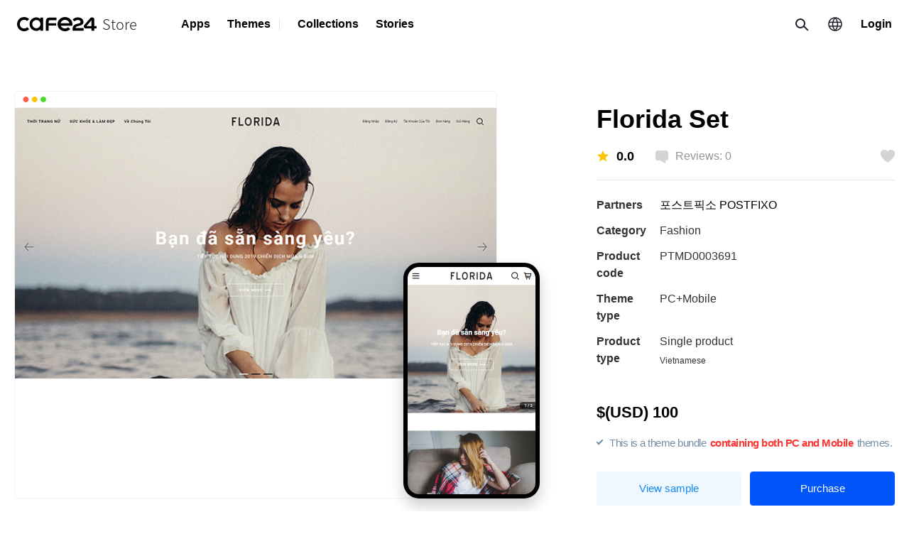

--- FILE ---
content_type: text/html; charset=utf-8
request_url: https://store.cafe24.com/us/themes/3691
body_size: 10064
content:
<!DOCTYPE html>
<html lang="en">
<head>
    <meta charset="UTF-8" />
    <meta name="viewport" content="width=device-width, initial-scale=1.0" />
    <meta http-equiv="X-UA-Compatible" content="ie=edge" />
    <meta name="keywords" content="Cafe24, Cafe 24 Store, store, app store, cafe store, store, cafe24, app, online shopping mall, shopping mall operation, e-commerce, shopping mall solution, online business, review, banner, pop-up, notification, design expansion, marketing, CRM, product recommendation, sales improvement, sales conversion, product editing, product content, video, short form, live commerce, event, promotion, SNS, social media, order, shipping, logistics, fulfillment, customer service, CS management, customer management activation, artificial intelligence, warranty, NFT, finance, payment, product supply, overseas expansion, selling, seller solution, sales, statistics, report, shopping mall security, site optimization, environment, society, governance, management tool, convenient marketing tool, shopping mall design, payment system, logistics management, review, search optimization, coupon issuance, shopping mall performance improvement, social media marketing, new customer acquisition, promotion tool, SNS marketing, customization, SEO, traffic inflow, real-time notification, AI product recommendations, data analysis, customer loyalty, product authentication, sales reporting, review analysis">
    <meta name="title" content="Cafe24 Store">
        <meta name="description" content="Essential apps and solutions that support the sales increase and business growth of shopping malls—available now at Cafe24 Store!">
    <meta property="og:title" content="Cafe24 Store">
    <meta property="og:description" content="Essential apps and solutions that support the sales increase and business growth of shopping malls—available now at Cafe24 Store!">
    <meta property="og:image" content="//img.cafe24.com/images/common/og_image.png" />
    <link rel="shortcut icon" type="image/x-icon" href="https://img.cafe24.com/favicon/cafe24.ico" />
    <link rel="apple-touch-icon" type="image/x-icon" href="https://img.cafe24.com/favicon/cafe24.ico" />
    <title>Cafe24 Store</title>
    <link rel="stylesheet" href="https://img.echosting.cafe24.com/api/store/css/store.min.css" />
    
<link rel="stylesheet" type="text/css" href="/optimizer.php?filename=a0e50be42b7ad02b8aa168a2530e9a3561a8d1fb_1626130909&type=css&" />
    <link rel="alternate" hreflang="ko-KR" href="https://store.cafe24.com/kr" />
    <link rel="alternate" hreflang="ja-JP" href="https://store.cafe24.com/ja" />
    <link rel="alternate" hreflang="vi-VN" href="https://store.cafe24.com/vn" />
    <link rel="alternate" hreflang="x-default" href="https://store.cafe24.com/us" />
    <script>window.dataLayer = [{'storeUserGroup': 'NONE'}];</script>
    <!-- Google Tag Manager -->
    <script>(function(w,d,s,l,i){w[l]=w[l]||[];w[l].push({'gtm.start':new Date().getTime(),event:'gtm.js'});var f=d.getElementsByTagName(s)[0],
            j=d.createElement(s),dl=l!='dataLayer'?'&l='+l:'';j.async=true;j.src=
            'https://www.googletagmanager.com/gtm.js?id='+i+dl;f.parentNode.insertBefore(j,f);
        })(window,document,'script','dataLayer','GTM-WLB7JQS');</script>
    <!-- End Google Tag Manager -->
    <script type="text/javascript" src="//wcs.naver.net/wcslog.js"></script>
    <script type="text/javascript">
    if(!wcs_add) var wcs_add = {};
    wcs_add["wa"] = "74beb360489060";
    if(window.wcs) {
        wcs_do();
    }
    </script>

    
<script type="text/javascript">
(function(i, s, o, g, r) {var a = s.createElement(o);var m = s.getElementsByTagName(o)[0];a.async = true;a.src = g;a.onload = function() {if (i[r].init) {i[r].init('https://js-error-tracer-api.cafe24.com', 'eyJ0eXAiOiJKV1QiLCJhbGciOiJIUzI1NiJ9.[base64].EOpbpTZwmnLF1XX4Gxk-8_aJZSqLZBVis61XK6xSXCA', {"errors":{"collectWindowErrors":true,"preventDuplicateReports":false,"storageKeyPrefix":"STORE_JET"}});}};m.parentNode.insertBefore(a, m);}(window, document, 'script', '//optimizer.poxo.com/jet/jet.js', 'EC_JET'));</script></head>
<body>
    <div id="wrap">
                <header class="v2 " id="header">
            <div class="inner">
    <h1 class="logo">
        <a href="/us/">
            <img class="img_logo" src="//img.cafe24.com/images/common/cafe24.svg" alt="cafe24">
            <span class="brand">Store</span>
        </a>
    </h1>
    <div class="navigation">
        <div class="user">
                            <a href="javascript:void(0);" class="btnLogin js-btn-login">Login</a>
                    </div>
        <div class="language"><button class="btnLanguage" type="button">Region</button>
            <div class="layer"><span class="title">Country / Language</span>
                <input type="hidden" id="js-curr-country-code" value="US">
                <input type="hidden" id="js-curr-store" value="GL">
                <ul class="languageList">
                    <li><a class="link js-move-store" href="#" data-country-code="KR" data-system-language-code="ko_KR"  data-store="KR"><i class="icoFlagKr"></i><span class="name">한국 / 한국어</span></a></li>
                    <li><a class="link js-move-store" href="#" data-country-code="JP" data-system-language-code="ja_JP"  data-store="JP"><i class="icoFlagJp"></i><span class="name">日本 / 日本語</span></a></li>
                    <li><a class="link js-move-store" href="#" data-country-code="US" data-system-language-code="en_US"  data-store="GL"><i class="icoFlagGb"></i><span class="name">Global / English</span></a></li>
                </ul>
            </div>
        </div>
        <div class="search">
            <div class="searchWrap"><button class="btnSearch" type="button">Search</button>
                <div class="searchField">
                    <strong class="title RMB">Search</strong>
                    <input type="hidden" id="js-search-type" value="/search">
                    <div id="js-div-search-form" class="searchForm">
                                                <input id="js-header-language" type="hidden" value="en">
                                                <input type="search" id="js-search-text" placeholder="Enter a search term" />
                                                <div class="result">
                             <div class="box related">
                                <ul id="js-ul-autocomplete" class="autocomplete">
                                </ul>
                            </div>
                            <div class="box hot">
                                <strong class="title">Popular apps</strong>
                                <div class="items">
                                                                    <a href="/us/search/apps?s=facebook" class="value" type="button">facebook</a>
                                                                        <a href="/us/search/apps?s=sns" class="value" type="button">sns</a>
                                                                        <a href="/us/search/apps?s=instagram" class="value" type="button">instagram</a>
                                                                    </div>
                                <strong class="title">Popular themes</strong>
                                <div class="items">
                                                                    <a href="/us/search/themes?s=Jewelry" class="value" type="button">Jewelry</a>
                                                                        <a href="/us/search/themes?s=Food" class="value" type="button">Food</a>
                                                                        <a href="/us/search/themes?s=Cosmetics" class="value" type="button">Cosmetics</a>
                                                                        <a href="/us/search/themes?s=Fashion" class="value" type="button">Fashion</a>
                                                                    </div>
                            </div>
                        </div>
                                            </div>
                    <button class="btnClose" type="button">Close</button>
                </div>
            </div>
        </div>
        <nav class="nav">
            <ul class="menu">
                <li><a href="javascript:;">Apps<span class="icoArrow"></span></a>
                    <div class="menuContent">
                        <div class="subMenu"><a class="shotcut" href="/us/apps">Go to apps                                <span class="icoArrow"></span></a><strong class="menuTitle">Category</strong>
                            <div class="menuInner">
                                <ul class="list">
                                    <li><a href="/us/category/apps">All</a></li>
                                                                            <li><a href="/us/category/apps?no=101">Banners</a></li>
                                                                            <li><a href="/us/category/apps?no=102">Marketing</a></li>
                                                                            <li><a href="/us/category/apps?no=103">Recommended</a></li>
                                                                            <li><a href="/us/category/apps?no=104">Increase sales</a></li>
                                                                            <li><a href="/us/category/apps?no=105">Editing/Content</a></li>
                                                                            <li><a href="/us/category/apps?no=106">Notifications</a></li>
                                                                            <li><a href="/us/category/apps?no=107">Social media</a></li>
                                                                            <li><a href="/us/category/apps?no=108">Orders/Delivery</a></li>
                                                                            <li><a href="/us/category/apps?no=109">Display</a></li>
                                                                            <li><a href="/us/category/apps?no=110">Finance/Payment</a></li>
                                                                            <li><a href="/us/category/apps?no=111">Overseas</a></li>
                                                                            <li><a href="/us/category/apps?no=112">Analytics</a></li>
                                                                            <li><a href="/us/category/apps?no=113">Management</a></li>
                                                                    </ul>
                            </div>
                        </div>
                        <div class="subMenu curation"><strong class="menuTitle">App collections</strong>
                            <ul class="list">
                                                            <li><a href="/us/curation/109/apps">🏆Top 12 Most Popular Apps🏆</a></li>
                                                            <li><a href="/us/curation/169/apps">Must have apps in Vietnam</a></li>
                                                            <li><a href="/us/curation/172/apps">Must have apps in Taiwan</a></li>
                                                                                    </ul>
                        </div>
                    </div>
                </li>
                <li><a href="javascript:;">Themes<span class="icoArrow"></span></a>
                    <div class="menuContent">
                        <div class="subMenu"><a class="shotcut" href="/us/themes">Go to themes                                <span class="icoArrow"></span></a><strong class="menuTitle">Category</strong>
                            <div class="menuInner">
                                <ul class="list half">
                                    <li><a href="/us/category/themes">All</a></li>
                                                                            <li><a href="/us/category/themes?no=71">Fashion</a></li>
                                                                            <li><a href="/us/category/themes?no=72">Cosmetics</a></li>
                                                                            <li><a href="/us/category/themes?no=73">Food</a></li>
                                                                            <li><a href="/us/category/themes?no=75">Other</a></li>
                                                                    </ul>
                            </div>
                        </div>
                        <div class="subMenu curation"><strong class="menuTitle">Theme collections</strong>
                            <ul class="list">
                                                        </ul>
                        </div>
                    </div>
                </li>
                <li class="line"><a href="javascript:;">Collections<span class="icoArrow"></span></a>
                    <div class="menuContent">
                        <div class="subMenu"><strong class="menuTitle">App collections</strong>
                            <ul class="list">
                                                            <li><a href="/us/curation/109/apps">🏆Top 12 Most Popular Apps🏆</a></li>
                                                            <li><a href="/us/curation/169/apps">Must have apps in Vietnam</a></li>
                                                            <li><a href="/us/curation/172/apps">Must have apps in Taiwan</a></li>
                                                                                    </ul>
                        </div>
                        <div class="subMenu"><strong class="menuTitle">Theme collections</strong>
                            <ul class="list">
                                                        </ul>
                        </div>
                    </div>
                </li>
                <li><a href="/us/story">Stories</a></li>
            </ul>
        </nav>
    </div>

    <button class="btnFold js-btn-user" type="button">View menu</button>
    <button class="btnFoldLayout" type="button">Close menu</button>
</div>

<form id="js-form-sso" action="" method="post" style="display: none;">
    <input id="js-login-store" name="store" value="GL">
    <input id="js-login-return_url" name="return_url" value="">
</form>
        </header>
        <div id="container">
            <div id="contents">
    <div class="detail typeTheme">
        <input type="hidden" id="js-display-no" value="">
        <input type="hidden" id="js-meta-tag" value="">
        <input type="hidden" id="h_product_no" value="3691">
        <input type="hidden" id="h_product_code" value="PTMD0003691">
        <input type="hidden" id="h_payment_method" value="C">
        <input type="hidden" id="language" value="en">
        <input type="hidden" id="h_detail_desc" value=''>
        <input type="hidden" id="js-h-partner-name" value='포스트픽소 POSTFIXO'>
        <input type="hidden" id="js-h-comment-count" value=''>
        <!-- 상품 이미지 && 상품정보-->
        <section class="productThumbsAndInfoArea">
            <div class="gInside">
                <div class="infoWrap">
                    <div class="infoHead"><strong class="title">Florida Set</strong>
                        <div class="infoEtc">
                            <span class="grade">
                            <svg class="icoGrade">
                                <use xlink:href="/file/images/svg_sprite.svg#grade"></use>
                            </svg>
                            <a class="average eScrollDown" href="#productReviewArea">0.0</a>
                            </span>
                            <span class="review"><a class="eScrollDown" href="#productReviewArea">Reviews: 0</a></span>
                            <button class="btnLike  js-btn-wish " type="button">Like</button>
                        </div>
                    </div>
                    <div class="infoThumb">
                        <div class="theme">
                                                        <div class="combine">
                                <div class="pc">
                                    <div class="frame"></div>
                                    <div class="image"><img src="//appservice-img.s3.amazonaws.com/design/PTMD0003691/vi/pc/image?1582618680" alt="Florida Set" /></div>
                                    <div class="btnWrap"><button id="js-btn-sample-pc" class="btnStrong" data-src="ecgdemovn331">View sample</button></div>
                                </div>
                                <div class="mobile">
                                    <div class="image"><img src="//appservice-img.s3.amazonaws.com/design/PTMD0003691/vi/mobile1/image?1582618680" alt="Florida Set" /></div>
                                    <div class="btnWrap"><button class="btnStrong js-btn-sample" data-src="ecgdemovn331">View sample</button></div>
                                </div>
                            </div>
                                                    </div>
                    </div>
                    <div class="infoProductWrap">
                        <div class="infoListArea">
                            <ul class="infoList">
                                <li class="partner"><strong>Partners</strong>
                                    <p><a href="#none" onclick="COMMON_SEARCH.partnerSearch('2131','포스트픽소 POSTFIXO')"><span>포스트픽소 POSTFIXO</span></a></p>
                                    <!--<a id="btnInquiry" class="btnNormal small eShowLayer js-btn-inquiry " href="#mLayerQuestion">Contact</a>-->
                                </li>
                                <li><strong>Category</strong>
                                    <p><span>Fashion</span></p>
                                </li>
                                <li><strong>Product code</strong>
                                    <p><span>PTMD0003691</span></p>
                                </li>
                                <li><strong>Theme type</strong>
                                    <p><span>PC+Mobile</span></p>
                                </li>
                                <li><strong class="title">Product type</strong>
                                    <div class="item"><span class="info">Single product</span>
                                        <div class="country simple">
                                                                                     <div class="flag vn"> <strong class="label">Vietnamese</strong></div>
                                                                                 </div>
                                    </div>
                                </li>
                            </ul>
                        </div>
                                                <div class="infoPrice"><strong class="price">$(USD) 100</strong>
                            <p class="desc typeTheme">This is a theme bundle <span class="txtWarn">containing both PC and Mobile</span> themes.</p>
                            <div class="btnWrap">
                                <button class="btnEm large js-btn-sample" type="button" data-src="ecgdemovn331">View sample</button>
                                <button class="btnSubmit large js-btn-install-confirm " type="submit">Purchase</button>
                            </div>
                        </div>
                    </div>
                    <div class="infoFixed">
                        <div class="inner">
                            <div class="head">
                                <div class="image"></div>
                                <strong class="title">Florida Set</strong>
                            </div>
                            <div class="content"><strong class="price">$(USD) 100</strong>
                                This is a theme bundle <span class="txtWarn">containing both PC and Mobile</span> themes.                            </div>
                            <div class="btnWrap">
                                <button class="btnLike  js-btn-wish " type="button">Like</button>
                                <button class="btnSubmit large js-btn-install-confirm " type="submit">Purchase</button>
                            </div>
                        </div>
                    </div>
                </div>
            </div>
        </section>

        <!--상품상세정보 상단-->
        <section class="productMeritArea">
            <div class="gInside">
                <div class="productMerit">
                    <div class="heading">
                    <h3 class='title'>Thiết kế cùng POSTFIXO</h3><p class='desc'>Theme có độ hoàn thiện cao từ những nhà thiết kế trên 16 năm kinh nghiệm.</p>                    </div>
                    <ul class="merit">
                    <li><span class='number'>1</span><p class='desc'>Cập nhập liên tục &amp; Áp dụng tính năng solution</p></li><li><span class='number'>2</span><p class='desc'>Tùy chỉnh với độ hoàn thiện cao</p></li><li><span class='number'>3</span><p class='desc'>Quản lý base theme độc đáo</p></li><li><span class='number'>4</span><p class='desc'>Theme phù hợp cho cả mobile và PC</p></li>                    </ul>
                </div>
            </div>
        </section>

        <!--상품상세-->
        <section class="productDetailArea">
            <div class="gInside">
                <div class="productDetail">
                    <div class="thumbnail"></div>
                </div>
            </div>
        </section>

        <!-- 스크린샷-->
                <section class="productScreenShotArea">
            <div class="mTitle typeProduct">
                <h3 class="title">Screenshots</h3>
            </div>
            <div class="gInside">
                <div class="screenShot typeTheme">
                    <ul>
                                                <li class="item"><a class="eShowLayer" href="#layerScreenShot"><img src="//appservice-img.s3.amazonaws.com/design/PTMD0003691/vi/screenshot1/image?1582618680" alt="Florida Set" /></a></li>
                                            </ul>
                </div>
            </div>
        </section>
        
        <!--상품추가정보-->
        <section class="productAddInfoArea">
            <div class="mTitle typeProduct">
                <h3 class="title">Additional info</h3>
            </div>
            <div class="gInside">
                <div class="productAddInfo theme">
                    <div class="information condition">
                        <div class="head"><strong class="title">Layout</strong></div>
                        <div class="content">
                            <div class="layout secondLeft"><span class="label">2 Column, Left sidebar</span></div>                        </div>
                    </div>
                    <div class="information design">
                        <div class="head"><strong class="title">Style</strong></div>
                        <div class="content">
                            <p class="desc">
                                Simple                            </p>
                        </div>
                    </div>
                                        <div class="information color">
                        <div class="head"><strong class="title">Color</strong></div>
                        <div class="content">
                            <div class="colorGroup">
                                                                    <span class="colorChip" style="background-color:#ffffff" title="White"></span>
                                                                    <span class="colorChip" style="background-color:#000000" title="Black"></span>
                                                            </div>
                        </div>
                    </div>
                                                            <div class="information scope">
                        <div class="head"><strong class="title">License limit</strong>
                            <div class="mTooltip"><button class="btnTip info eTip" type="button">Guide</button>
                                <div class="tooltip">
                                    <div class="content"><strong class="titleTip">License limit</strong>
                                        <p class="descTip">A license limit is the maximum number of Cafe24 domains where a theme can be applied to a store. This number includes your store’s default domain and multi-language store domains. <span class="txtWarn">Please be aware that if you exceed the license limit or violate the usage terms for the license, your account may be restricted and receive penalties.</span></p>
                                        <ul class="txtInfo">
                                            <li>Default domains are created in following format: id.cafe24shop.com, shop1.id.cafe24shop.com</li>
                                            <li>Multi-language store domains use the following format: shop2.id.cafe24shop.com, shop3.id.cafe24shop.com</li>
                                        </ul>
                                    </div><button class="btnClose eClose" type="button"></button>
                                    <div class="arrow"></div>
                                </div>
                            </div>
                        </div>
                                                <div class="content">
                            <p class="desc">Cafe24 default domains: 1</p>
                        </div>
                                            </div>
                </div>
            </div>
        </section>

        <!--파트너정보-->
        <section class="partnerInfoArea" id="partnerInfoArea">
            <div class="mTitle typeProduct">
                <h3 class="title">Developer info</h3>
            </div>
            <div class="gInside">
                <div class="partnerInfo">
                    <div class="company">
                        <div class="thumbnail"><img src="//appservice-img.s3.amazonaws.com/developers/sined/GL/logo/image?1582618680" alt="포스트픽소 POSTFIXO" /></div>
                        <div class="information">
                            <a href="#none" onclick="COMMON_SEARCH.partnerSearch('2131', '포스트픽소 POSTFIXO')"><strong class="name">포스트픽소 POSTFIXO<!-- platinum, gold, silver, bronze<span class="tier platinum">플래티넘</span>--></strong></a>
                            <a class="site" href="http://postfixo.com" target="_blank">http://postfixo.com</a>
                            <div class="detailView"><span class="view">View details</span>
                                <div class="mTooltip"><button class="btnTip typeToggle eTip" type="button">Open</button>
                                    <div class="tooltip">
                                        <div class="content">
                                            <dl class="detailInfo">
                                                <dt>Business type</dt><dd>Individual user</dd>                                                <dt>Representative</dt>
                                                <dd>
                                                                                                        kim min                                                                                                    </dd>
                                                <dt>Homepage</dt><dd><a href="http://postfixo.com">http://postfixo.com</a></dd>
                                                                                                <dt>Email</dt><dd><a href="mailto:help@postfixo.com">help@postfixo.com</a></dd>
                                                                                                <dt>Contact information</dt><dd>010-8827-2728</dd>
                                                <dt>Address</dt><dd>23, Ungcheonnam 8-ro, Yeosu-si, Jeollanam-do, Republic of Korea</dd>
                                                                                                                                                                                                                                            </dl>
                                        </div><button class="btnClose eClose" type="button"></button>
                                        <div class="arrow"></div>
                                    </div>
                                </div>
                            </div>
                        </div>
                    </div>
                    <div class="detail">
                        <dl>
                            <!--dt>파트너등급</dt>
                            <dd>플래티넘</dd-->
                                                        <dt>Expertise</dt>
                            <dd>
                                Theme customization, Theme design, Store management, Cafe24 Experts (Store Customization)                            </dd>
                                                    </dl>
                        <dl>
                        
                        <dt>Email</dt><dd>help@postfixo.com</dd><dt>Phone</dt><dd>010-8827-2728</dd>                        </dl>
                    </div>
                </div>
            </div>
        </section>

        <!-- 상품 리뷰-->
        <section class="productReviewArea" id="productReviewArea">
            <div class="mTitle typeProduct">
                <h3 class="title">Reviews</h3>
            </div>
            <div class="gInside">
                <div class="reviewWrap">
                    <div class="head">
                        <div class="score"><span class="average">0.0</span><span class="outOf">5.0</span></div><span class="review">Reviews: 0</span>
                        <div class="btnWrap">
                            <!--<button class="btnLight eShowLayer js-btn-inquiry " type="button" data-layer="#mLayerQuestion">Contact developer</button>-->
                    <!-- 리뷰 쓰기 레이어 팝업-->
                                                <!-- 비구매회원 리뷰작성 안내 레이어 팝업-->
                        <button class="btnDark eShowLayer " id="btnWriteReview" type="button" data-href="" data-layer="#mLayerReview">Write a review</button>
                                            </div>
                    </div>

                    <!-- 리뷰 노출영역 S -->
                    <div class="content" id="js-comment-area" style="display: none">
                                                <div class="sortList">
                            <ul>
                                <li class="active"><a href="#RD" class="orderType" data-order="RD">Newest</a></li>
                                <li><a href="#VD" class="orderType" data-order="VD">Highest rating first</a></li>
                                <li><a href="#VA" class="orderType" data-order="VA">Lowest rating first</a></li>
                            </ul>
                        </div>
                        <div class="reviewArea">
                            <ul class="reviewList" id="comment_list">
                            </ul>
                            <button class="btnMoreReview" id="btnReviewMoreView" type="button">View more</button>
                        </div>
                    </div>
                </div>

                <div id="js-comment-area-empty" class="mEmpty typeReview" style="display: none;">
                    <p class="desc">No reviews found.</p>
                </div>
                <!-- 리뷰 노출영역 E -->
            </div>
        </section>

        <!--FAQ-->
        <section id="js-detail-faq" class="productFaqArea">
            <div class="mTitle typeProduct">
                <h3 class="title">FAQ</h3>
            </div>
            <div class="gInside">
                <div class="faqArea">
                    <ul class="faqList typeProduct eAccordion" id="app_faq_list">
                        <li id="faq_form" class="faq" style="display: none">
                            <div class="head"><strong class="title faqTitle"></strong><button type="button" class="btnFold eClick">Open<span class="icoArrow"></span></button></div>
                            <div class="content faqContents"></div>
                        </li>
                    </ul>
                    <button class="btnMoreFaq" id="btnFaqMoreView" type="button">View more</button>
                </div>
            </div>
        </section>

        <!--연관검색어-->
        
        <!-- 관련 테마 -->
                <section class="relativeThemeArea">
                        <div class="mTitle typeLeft">
                <h3 class="title">Similar themes (<span class="count">4</span>)</h3>
            </div>
            <div class="sliderWrap typeTheme" id="relativeTheme1">
                <div class="sliderContainer">
                    <div class="sliderWrapper">
                                                <div class="slide item">
                            <a href="/us/themes/12427">
                                <div class="image">
                                    <img src="//appservice-img.s3.amazonaws.com/design/PTMD0012427/vi/main/image?1589952858" alt="Similar Themes" />
                                </div>
                                <div class="inner">
                                    <strong class="title">T1D34_ResponsiveWeb</strong>
                                    <span class="subTitle">Responsive</span>
                                    <span class="price">$(USD) 500</span>
                                    <button class="btnSample js-btn-sample" data-src="ecgdemovn455">Sample</button>
                                </div>
                            </a>
                        </div>
                                                <div class="slide item">
                            <a href="/us/themes/11612">
                                <div class="image">
                                    <img src="//appservice-img.s3.amazonaws.com/design/PTMD0011612/en/main/image?1639568864" alt="Similar Themes" />
                                </div>
                                <div class="inner">
                                    <strong class="title">TF135 Fashion (Responsive Web)</strong>
                                    <span class="subTitle">Responsive</span>
                                    <span class="price">$(USD) 199</span>
                                    <button class="btnSample js-btn-sample" data-src="ecgdemovn1008">Sample</button>
                                </div>
                            </a>
                        </div>
                                                <div class="slide item">
                            <a href="/us/themes/12432">
                                <div class="image">
                                    <img src="//appservice-img.s3.amazonaws.com/design/PTMD0012432/vi/main/image?1585552443" alt="Similar Themes" />
                                </div>
                                <div class="inner">
                                    <strong class="title">T1D35_Responsive web</strong>
                                    <span class="subTitle">Responsive</span>
                                    <span class="price">$(USD) 500</span>
                                    <button class="btnSample js-btn-sample" data-src="ecgdemovn450">Sample</button>
                                </div>
                            </a>
                        </div>
                                                <div class="slide item">
                            <a href="/us/themes/14995">
                                <div class="image">
                                    <img src="//appservice-img.s3.amazonaws.com/design/PTMD0014995/vi/main/image?1653459214" alt="Similar Themes" />
                                </div>
                                <div class="inner">
                                    <strong class="title">SBS-Responsive-B(VI)</strong>
                                    <span class="subTitle">Responsive</span>
                                    <span class="price">$(USD) 60</span>
                                    <button class="btnSample js-btn-sample" data-src="ecgdemous1417">Sample</button>
                                </div>
                            </a>
                        </div>
                                            </div>
                </div>
                <div class="sliderPagination"></div>
                <div class="sliderCtrl">
                    <div class="prevWrap"><button class="slidePrev">Previous</button></div>
                    <div class="nextWrap"><button class="slideNext">Next</button></div>
                </div>
            </div>
                                    <div class="mTitle typeLeft">
                <h3 class="title"><a href="/us/category/themes?no=71" class="txtEm">Fashion</a> Popular themes (<span class="count">10</span>)</h3>
            </div>
            <div class="sliderWrap typeTheme" id="relativeTheme2">
                <div class="sliderContainer">
                    <div class="sliderWrapper">
                                                <div class="slide item">
                            <a href="/us/themes/13360">
                                <div class="image">
                                    <img src="//appservice-img.s3.amazonaws.com/design/PTMD0013360/en/main/image?1652831133" alt="Similar Themes" />
                                </div>
                                <div class="inner">
                                    <strong class="title">SBS-Responsive-B(EN)</strong>
                                    <span class="subTitle">Responsive</span>
                                    <span class="price">$(USD) 120</span>
                                    <button class="btnSample js-btn-sample" data-src="ecgdemous1244">Sample</button>
                                </div>
                            </a>
                        </div>
                                                <div class="slide item">
                            <a href="/us/themes/11612">
                                <div class="image">
                                    <img src="//appservice-img.s3.amazonaws.com/design/PTMD0011612/en/main/image?1639568864" alt="Similar Themes" />
                                </div>
                                <div class="inner">
                                    <strong class="title">TF135 Fashion (Responsive Web)</strong>
                                    <span class="subTitle">Responsive</span>
                                    <span class="price">$(USD) 199</span>
                                    <button class="btnSample js-btn-sample" data-src="ecgdemovn1008">Sample</button>
                                </div>
                            </a>
                        </div>
                                                <div class="slide item">
                            <a href="/us/themes/12433">
                                <div class="image">
                                    <img src="//appservice-img.s3.amazonaws.com/design/PTMD0012433/vi/main/image?1589852889" alt="Similar Themes" />
                                </div>
                                <div class="inner">
                                    <strong class="title">T1D36_Responsive web</strong>
                                    <span class="subTitle">Responsive</span>
                                    <span class="price">$(USD) 500</span>
                                    <button class="btnSample js-btn-sample" data-src="ecgdemovn452">Sample</button>
                                </div>
                            </a>
                        </div>
                                                <div class="slide item">
                            <a href="/us/themes/4347">
                                <div class="image">
                                    <img src="//appservice-img.s3.amazonaws.com/design/PTMD0004347/vi/main/image?1589265525" alt="Similar Themes" />
                                </div>
                                <div class="inner">
                                    <strong class="title">Angbutter Set</strong>
                                    <span class="subTitle">PC+Mobile</span>
                                    <span class="price">$(USD) 180</span>
                                    <button class="btnSample js-btn-sample" data-src="ecgdemovn487">Sample</button>
                                </div>
                            </a>
                        </div>
                                                <div class="slide item">
                            <a href="/us/themes/12427">
                                <div class="image">
                                    <img src="//appservice-img.s3.amazonaws.com/design/PTMD0012427/vi/main/image?1589952858" alt="Similar Themes" />
                                </div>
                                <div class="inner">
                                    <strong class="title">T1D34_ResponsiveWeb</strong>
                                    <span class="subTitle">Responsive</span>
                                    <span class="price">$(USD) 500</span>
                                    <button class="btnSample js-btn-sample" data-src="ecgdemovn455">Sample</button>
                                </div>
                            </a>
                        </div>
                                                <div class="slide item">
                            <a href="/us/themes/12428">
                                <div class="image">
                                    <img src="//appservice-img.s3.amazonaws.com/design/PTMD0012428/vi/main/image?1589854813" alt="Similar Themes" />
                                </div>
                                <div class="inner">
                                    <strong class="title">T1D30_ResponsiveWeb</strong>
                                    <span class="subTitle">Responsive</span>
                                    <span class="price">$(USD) 500</span>
                                    <button class="btnSample js-btn-sample" data-src="ecgdemovn457">Sample</button>
                                </div>
                            </a>
                        </div>
                                                <div class="slide item">
                            <a href="/us/themes/12426">
                                <div class="image">
                                    <img src="//appservice-img.s3.amazonaws.com/design/PTMD0012426/vi/main/image?1589953339" alt="Similar Themes" />
                                </div>
                                <div class="inner">
                                    <strong class="title">T1D33_Responsive web</strong>
                                    <span class="subTitle">Responsive</span>
                                    <span class="price">$(USD) 500</span>
                                    <button class="btnSample js-btn-sample" data-src="ecgdemovn454">Sample</button>
                                </div>
                            </a>
                        </div>
                                                <div class="slide item">
                            <a href="/us/themes/14995">
                                <div class="image">
                                    <img src="//appservice-img.s3.amazonaws.com/design/PTMD0014995/vi/main/image?1653459214" alt="Similar Themes" />
                                </div>
                                <div class="inner">
                                    <strong class="title">SBS-Responsive-B(VI)</strong>
                                    <span class="subTitle">Responsive</span>
                                    <span class="price">$(USD) 60</span>
                                    <button class="btnSample js-btn-sample" data-src="ecgdemous1417">Sample</button>
                                </div>
                            </a>
                        </div>
                                                <div class="slide item">
                            <a href="/us/themes/12432">
                                <div class="image">
                                    <img src="//appservice-img.s3.amazonaws.com/design/PTMD0012432/vi/main/image?1585552443" alt="Similar Themes" />
                                </div>
                                <div class="inner">
                                    <strong class="title">T1D35_Responsive web</strong>
                                    <span class="subTitle">Responsive</span>
                                    <span class="price">$(USD) 500</span>
                                    <button class="btnSample js-btn-sample" data-src="ecgdemovn450">Sample</button>
                                </div>
                            </a>
                        </div>
                                                <div class="slide item">
                            <a href="/us/themes/3682">
                                <div class="image">
                                    <img src="//appservice-img.s3.amazonaws.com/design/PTMD0003682/vi/main/image?1582623048" alt="Similar Themes" />
                                </div>
                                <div class="inner">
                                    <strong class="title">Philosophy A Set</strong>
                                    <span class="subTitle">PC+Mobile</span>
                                    <span class="price">$(USD) 180</span>
                                    <button class="btnSample js-btn-sample" data-src="ecgdemovn324">Sample</button>
                                </div>
                            </a>
                        </div>
                                            </div>
                </div>
                <div class="sliderPagination"></div>
                <div class="sliderCtrl">
                    <div class="prevWrap"><button class="slidePrev">Previous</button></div>
                    <div class="nextWrap"><button class="slideNext">Next</button></div>
                </div>
            </div>
                    </section>
    </div>
    
    <!-- 문의 -->
    <div class="mLayer" id="mLayerQuestion">
        <div class="wrap">
            <div class="head"><strong class="title">Contact</strong><button class="btnClose eCloseLayer" type="button">Close</button></div>
            <div class="content">
                <div class="partnerArea">
                    <div class="image"><img src="//appservice-img.s3.amazonaws.com/developers/sined/GL/logo/image?1582618680" alt="포스트픽소 POSTFIXO" /></div>
                    <div class="info"><strong class="name">포스트픽소 POSTFIXO</strong><a href="http://postfixo.com" target="_blank">http://postfixo.com</a><a href="#none">help@postfixo.com</a></div>
                </div>
                <div class="inputArea">
                    <label for="">Subject</label><input class="fText full large" type="text" id="question_title" placeholder="Enter 5-20 characters." />
                    <label for="">Message</label><textarea class="fTextarea" id="question_contents" cols="" rows="" placeholder="Enter 10-200 characters."></textarea>
                    <p class="txtByte js-txt-counter">0 / 200 (Min. of 10 characters)</p>
                    <div class="fileBox"><label class="file"><span class="txtFile">Select file</span><input type="file" id="jsAddFile" accept="image/jpeg,image/gif,image/png,application/zip,application/pdf"></label>
                    <ul class="fileList" id="jsProductFileList"></ul>
                </div>
                <div class="infoArea">
                    <ul class="infoList">
                        <li>You can attach up to 1 file under 5 MB (JPG/GIF/PNG/ZIP/PDF)</li>
                        <li>You may be subject to legal sanctions if you create posts with obscenity, profanity, slander or publicity.</li>
                    </ul>
                </div>
                <div class="btnArea">
                    <button class="btnSubmit full large success btnDisable disabled" type="submit" id="btnSaveInquiry">Confirm</button></div>
                </div>
            </div>
        </div>
    </div>
    <!-- 리뷰 -->
    <div class="mLayer" id="mLayerReview">
        <input type="hidden" id="h_comment_no" value="">
        <div class="wrap">
            <div class="head"><strong class="title">Write a review</strong><button class="btnClose eCloseLayer" type="button">Close</button></div>
            <div class="content">
                <div class="reviewArea">
                    <div class="grade">
                        <svg class="icoGrade active js-svg-rate" id="point_1" >
                            <use xlink:href="/file/images/svg_sprite.svg#grade"></use>
                        </svg>
                        <svg class="icoGrade active js-svg-rate" id="point_2" >
                            <use xlink:href="/file/images/svg_sprite.svg#grade"></use>
                        </svg>
                        <svg class="icoGrade active js-svg-rate" id="point_3" >
                            <use xlink:href="/file/images/svg_sprite.svg#grade"></use>
                        </svg>
                        <svg class="icoGrade active js-svg-rate" id="point_4" >
                            <use xlink:href="/file/images/svg_sprite.svg#grade"></use>
                        </svg>
                        <svg class="icoGrade active js-svg-rate" id="point_5" >
                            <use xlink:href="/file/images/svg_sprite.svg#grade"></use>
                        </svg>
                    </div><!-- 평점 클릭 전-->
                    <!-- 평점 클릭 후-->
                </div>
                <div class="inputArea">
                    <textarea id="js-comment" class="fTextarea bTopL" cols="58" rows="6" placeholder="Leave a rating for this product. (Minimum 5 characters)"></textarea>
                </div>
                <div class="infoArea">
                    <ul class="infoList">
                        <li>For product related inquiries, please contact the developer.</li>
                        <li>Do not include any personal information such as your ID or password.</li>
                        <li>Reviews containing personal information, obscene or explicit language, copyrighted content, promotional material, or slander will be deleted at the discretion of Cafe24 representatives.</li>
                    </ul>
                </div>
                <div class="btnArea">
                                        <button id="btnSaveComment" class="btnSubmit btnDisable disabled btnActionComment full large success">Submit</button>
                                    </div>
            </div>
        </div>
    </div>

    <!-- 리뷰 삭제 -->
    <div class="mLayer" id="layerDeleteReview">
        <div class="wrap">
            <div class="head"><button class="btnClose eCloseLayer" type="button">Close</button></div>
            <div class="content">
                <div class="alertArea">
                    <p>Are you sure you want to delete your review?</p>
                    <p>You cannot restore your review after deleting it.</p>
                </div>
                <div class="btnArea">
                    <button class="btnSecondary eCloseLayer large" type="button">Cancel</button>
                    <button class="btnSubmit large" id="btnDeleteReview">Delete</button>
                </div>
            </div>
        </div>
    </div>

    <!-- 구매자만 리뷰 작성 -->
    <div class="mLayer" id="layerAlert">
        <div class="wrap">
            <div class="head"><button class="btnClose eCloseLayer" type="button">Close</button></div>
            <div class="content">
                <div class="alertArea">
                    <p class="desc">You can leave a review after purchasing the product.</p>
                </div>
                <div class="btnArea"><button class="btnSubmit large eCloseLayer" type="button">Confirm</button></div>
            </div>
        </div>
    </div>

    <!-- 스크린샷 -->
        <div class="mLayer typeScreenShot" id="layerScreenShot">
        <div class="wrap">
            <div class="head"><strong class="title">Screenshots</strong><button class="btnClose eCloseLayer" type="button">Close</button></div>
            <div class="content">
                <div class="sliderWrap typeScreenShot" id="screenShot">
                    <div class="sliderContainer">
                        <div class="sliderWrapper">
                                                        <div class="slide item">
                                <div class="image">
                                    <a href="#none" class="eCloseLayer">
                                        <img src="//appservice-img.s3.amazonaws.com/design/PTMD0003691/vi/screenshot1/image?1582618680" alt="Florida Set" />
                                    </a>
                                </div>
                            </div>
                                                    </div>
                    </div>
                    <div class="sliderCtrl">
                        <div class="prevWrap"><button class="slidePrev">Previous</button></div>
                        <div class="nextWrap"><button class="slideNext">Next</button></div>
                    </div>
                </div>
            </div>
        </div>
    </div>
    
</div>
        </div>
        <footer id="footer" class="typeStore v3">
<div class="top">
    <div class="corp">
        <div class="familysite" id="js-family-site">
            <button class="button eClick" type="button">Family Site</button>
            <ul class="site">
                <li><a href="https://global.cafe24.com" target="_blank">Cafe24</a></li>
                <li><a href="https://developers.cafe24.com/en" target="_blank">Cafe24 Developers</a></li>
                <li><a href="https://partners.cafe24.com/en" target="_blank">Cafe24 Partners</a></li>
            </ul>
        </div>
    </div>
    <div class="nav">
        <div class="menu"><strong class="title">Product</strong>
            <ul>
                <li><a class="link" href="/us/apps">Apps</a></li>
                <li><a class="link" href="/us/themes">Themes</a></li>
            </ul>
        </div>
        <div class="menu"><strong class="title">Story</strong>
            <ul>
                <li><a class="link" href="/us/intro">About Cafe24 Store</a></li>
            </ul>
        </div>
        <div class="menu"><strong class="title">Support</strong>
            <ul>
                <li><a class="link" href="/us/support/faq">FAQ</a></li>
            </ul>
        </div>
        <div class="menu"><strong class="title">Partners</strong>
            <ul>
                <li><a class="link" href="https://developers.cafe24.com/en" target="_blank">Cafe24 Developers</a></li>
                <li><a class="link" href="https://partners.cafe24.com/en" target="_blank">Cafe24 Partners</a></li>
            </ul>
        </div>
        <div class="menu">
            <ul>
                                <li><a class="link" href="//supportglobal.cafe24.com/hc/en-us" target="_blank"><strong class="title">Help Center</strong></a></li>
                <li><a class="link" href="//news.cafe24.com/global/" target="_blank"><strong class="title">Newsroom</strong></a></li>
            </ul>
        </div>
    </div>
    <a class="btnTop" style="cursor:pointer;" onclick="window.scrollTo(0,0);">Back to top</a>
</div>

<div class="bottom">
    <div class="policy">
        <a href="//www.cafe24corp.com/en/company/about" target="_blank">About us</a>
        <a href="//global.cafe24.com/agreement/member.html" target="_blank">Cafe24 Store Terms of Use</a>
        <a href="https://developers.cafe24.com/en/terms">Cafe24 Developers Terms of Use</a>
        <a href="//global.cafe24.com/agreement/policy.html"  target="_blank"><strong>Privacy policy</strong></a>
    </div>
    <div class="copyright">
        <p class="copy">Copyright © Cafe24 Corp. All Rights Reserved.</p>
    </div>
</div>

</footer>
        <div class="dimmed"></div>
        <div id="js-wish-nudge" class="mToast"><i class="icoWish"></i>
    <div class="content">
        <a class="link js-gtm-wish-nudge" href="/us/mypage/wish">View wishlist items</a>
    </div>
    <button id="js-wish-nudge-close" class="btnClose eClose js-gtm-wish-close-nudge" type="button">close</button>
</div>
    </div>
<script type="text/javascript" src="//store.cafe24.com/ind-script/i18n.php?lang=en_US&domain=front&v=" charset="utf-8"></script>

<script type="text/javascript" src="/optimizer.php?filename=5ff9f97218f004e659a0456e210792a73f8f53b6_1754900493&type=js&"></script>
<script type="text/javascript">
const CONST_STORE = "GL";const CONST_LANGUAGE = "en";const CONST_COUNTRY = "us";
</script><input type="hidden" id="js-validation-token" name="validation_token" value="npTKVw/260D/AEEfw2Omgi0Bb+b2TVoEnj0Szg/8K7WoE9PM2YOAjnTMAT6SK9IXqz4PaHBG2ELcj7q0l9AgJg=="></body>
</html>


--- FILE ---
content_type: application/javascript
request_url: https://optimizer.poxo.com/jet/jet.js
body_size: 8813
content:
var EC_JET=function(e){"use strict";var n,t,r="undefined"!=typeof globalThis?globalThis:"undefined"!=typeof window?window:"undefined"!=typeof global?global:"undefined"!=typeof self?self:{};function i(e){return e&&e.__esModule&&Object.prototype.hasOwnProperty.call(e,"default")?e.default:e}var o,a=i(function(){if(t)return n;t=1;var e="object"==typeof r&&r&&r.Object===Object&&r,i="object"==typeof self&&self&&self.Object===Object&&self,o=e||i||Function("return this")();return n=function(){return o.Date.now()}}()),c={exports:{}};var u,s=(o||(o=1,u=c,function(e,n){if(e){var t={},r=e.TraceKit,i=[].slice,o="?",a=/^(?:[Uu]ncaught (?:exception: )?)?(?:((?:Eval|Internal|Range|Reference|Syntax|Type|URI|)Error): )?(.*)$/;t.noConflict=function(){return e.TraceKit=r,t},t.wrap=function(e){return function(){try{return e.apply(this,arguments)}catch(e){throw t.report(e),e}}},t.report=function(){var n,r,i,o,u=[],s=null,l=null;function f(e,n,r){var i=null;if(!n||t.collectWindowErrors){for(var o in u)if(c(u,o))try{u[o](e,n,r)}catch(e){i=e}if(i)throw i}}function d(e,r,i,o,c){if(l)t.computeStackTrace.augmentStackTraceWithInitialElement(l,r,i,e),m();else if(c)f(t.computeStackTrace(c),!0,c);else{var u,s={url:r,line:i,column:o},d=e;if("[object String]"==={}.toString.call(e)){var p=e.match(a);p&&(u=p[1],d=p[2])}s.func=t.computeStackTrace.guessFunctionName(s.url,s.line),s.context=t.computeStackTrace.gatherContext(s.url,s.line),f({name:u,message:d,mode:"onerror",stack:[s]},!0,null)}return!!n&&n.apply(this,arguments)}function p(e){f(t.computeStackTrace(e.reason),!0,e.reason)}function m(){var e=l,n=s;l=null,s=null,f(e,!1,n)}function g(e){if(l){if(s===e)return;m()}var n=t.computeStackTrace(e);throw l=n,s=e,setTimeout((function(){s===e&&m()}),n.incomplete?2e3:0),e}return g.subscribe=function(t){!0!==r&&(n=e.onerror,e.onerror=d,r=!0),!0!==o&&(i=e.onunhandledrejection,e.onunhandledrejection=p,o=!0),u.push(t)},g.unsubscribe=function(t){for(var a=u.length-1;a>=0;--a)u[a]===t&&u.splice(a,1);0===u.length&&(r&&(e.onerror=n,r=!1),o&&(e.onunhandledrejection=i,o=!1))},g}(),t.computeStackTrace=function(){var n={};function r(r){if("string"!=typeof r)return[];if(!c(n,r)){var i="",o="";try{o=e.document.domain}catch(e){}var a=/(.*)\:\/\/([^:\/]+)([:\d]*)\/{0,1}([\s\S]*)/.exec(r);a&&a[2]===o&&(i=function(n){if(!t.remoteFetching)return"";try{var r=function(){try{return new e.XMLHttpRequest}catch(n){return new e.ActiveXObject("Microsoft.XMLHTTP")}}();return r.open("GET",n,!1),r.send(""),r.responseText}catch(e){return""}}(r)),n[r]=i?i.split("\n"):[]}return n[r]}function i(e,n){var t,i=/function ([^(]*)\(([^)]*)\)/,a=/['"]?([0-9A-Za-z$_]+)['"]?\s*[:=]\s*(function|eval|new Function)/,c="",u=r(e);if(!u.length)return o;for(var l=0;l<10;++l)if(!s(c=u[n-l]+c)){if(t=a.exec(c))return t[1];if(t=i.exec(c))return t[1]}return o}function a(e,n){var i=r(e);if(!i.length)return null;var o=[],a=Math.floor(t.linesOfContext/2),c=a+t.linesOfContext%2,u=Math.max(0,n-a-1),l=Math.min(i.length,n+c-1);n-=1;for(var f=u;f<l;++f)s(i[f])||o.push(i[f]);return o.length>0?o:null}function u(e){return e.replace(/[\-\[\]{}()*+?.,\\\^$|#]/g,"\\$&")}function l(e){return u(e).replace("<","(?:<|&lt;)").replace(">","(?:>|&gt;)").replace("&","(?:&|&amp;)").replace('"','(?:"|&quot;)').replace(/\s+/g,"\\s+")}function f(e,n){for(var t,i,o=0,a=n.length;o<a;++o)if((t=r(n[o])).length&&(t=t.join("\n"),i=e.exec(t)))return{url:n[o],line:t.substring(0,i.index).split("\n").length,column:i.index-t.lastIndexOf("\n",i.index)-1};return null}function d(e,n,t){var i,o=r(n),a=new RegExp("\\b"+u(e)+"\\b");return t-=1,o&&o.length>t&&(i=a.exec(o[t]))?i.index:null}function p(n){if(!s(e&&e.document)){for(var t,r,i,o,a=[e.location.href],c=e.document.getElementsByTagName("script"),d=""+n,p=0;p<c.length;++p){var m=c[p];m.src&&a.push(m.src)}if(i=/^function(?:\s+([\w$]+))?\s*\(([\w\s,]*)\)\s*\{\s*(\S[\s\S]*\S)\s*\}\s*$/.exec(d)){var g=i[1]?"\\s+"+i[1]:"",h=i[2].split(",").join("\\s*,\\s*");t=u(i[3]).replace(/;$/,";?"),r=new RegExp("function"+g+"\\s*\\(\\s*"+h+"\\s*\\)\\s*{\\s*"+t+"\\s*}")}else r=new RegExp(u(d).replace(/\s+/g,"\\s+"));if(o=f(r,a))return o;if(i=/^function on([\w$]+)\s*\(event\)\s*\{\s*(\S[\s\S]*\S)\s*\}\s*$/.exec(d)){var v=i[1];if(t=l(i[2]),o=f(r=new RegExp("on"+v+"=[\\'\"]\\s*"+t+"\\s*[\\'\"]","i"),a[0]))return o;if(o=f(r=new RegExp(t),a))return o}return null}}function m(e){if(!e.stack)return null;for(var n,t,r,c=/^\s*at (.*?) ?\(((?:file|https?|blob|chrome-extension|native|eval|webpack|<anonymous>|\/).*?)(?::(\d+))?(?::(\d+))?\)?\s*$/i,u=/^\s*(.*?)(?:\((.*?)\))?(?:^|@)((?:file|https?|blob|chrome|webpack|resource|\[native).*?|[^@]*bundle)(?::(\d+))?(?::(\d+))?\s*$/i,l=/^\s*at (?:((?:\[object object\])?.+) )?\(?((?:file|ms-appx|https?|webpack|blob):.*?):(\d+)(?::(\d+))?\)?\s*$/i,f=/(\S+) line (\d+)(?: > eval line \d+)* > eval/i,p=/\((\S*)(?::(\d+))(?::(\d+))\)/,m=e.stack.split("\n"),g=[],h=/^(.*) is undefined$/.exec(e.message),v=0,y=m.length;v<y;++v){if(t=c.exec(m[v])){var S=t[2]&&0===t[2].indexOf("native");t[2]&&0===t[2].indexOf("eval")&&(n=p.exec(t[2]))&&(t[2]=n[1],t[3]=n[2],t[4]=n[3]),r={url:S?null:t[2],func:t[1]||o,args:S?[t[2]]:[],line:t[3]?+t[3]:null,column:t[4]?+t[4]:null}}else if(t=l.exec(m[v]))r={url:t[2],func:t[1]||o,args:[],line:+t[3],column:t[4]?+t[4]:null};else{if(!(t=u.exec(m[v])))continue;t[3]&&t[3].indexOf(" > eval")>-1&&(n=f.exec(t[3]))?(t[3]=n[1],t[4]=n[2],t[5]=null):0!==v||t[5]||s(e.columnNumber)||(g[0].column=e.columnNumber+1),r={url:t[3],func:t[1]||o,args:t[2]?t[2].split(","):[],line:t[4]?+t[4]:null,column:t[5]?+t[5]:null}}!r.func&&r.line&&(r.func=i(r.url,r.line)),r.context=r.line?a(r.url,r.line):null,g.push(r)}return g.length?(g[0]&&g[0].line&&!g[0].column&&h&&(g[0].column=d(h[1],g[0].url,g[0].line)),{mode:"stack",name:e.name,message:e.message,stack:g}):null}function g(e,n,t,r){var o={url:n,line:t};if(o.url&&o.line){e.incomplete=!1,o.func||(o.func=i(o.url,o.line)),o.context||(o.context=a(o.url,o.line));var c=/ '([^']+)' /.exec(r);if(c&&(o.column=d(c[1],o.url,o.line)),e.stack.length>0&&e.stack[0].url===o.url){if(e.stack[0].line===o.line)return!1;if(!e.stack[0].line&&e.stack[0].func===o.func)return e.stack[0].line=o.line,e.stack[0].context=o.context,!1}return e.stack.unshift(o),e.partial=!0,!0}return e.incomplete=!0,!1}function h(e,n){for(var r,a,c,u=/function\s+([_$a-zA-Z\xA0-\uFFFF][_$a-zA-Z0-9\xA0-\uFFFF]*)?\s*\(/i,s=[],l={},f=!1,m=h.caller;m&&!f;m=m.caller)if(m!==v&&m!==t.report){if(a={url:null,func:o,args:[],line:null,column:null},m.name?a.func=m.name:(r=u.exec(m.toString()))&&(a.func=r[1]),void 0===a.func)try{a.func=r.input.substring(0,r.input.indexOf("{"))}catch(e){}if(c=p(m)){a.url=c.url,a.line=c.line,a.func===o&&(a.func=i(a.url,a.line));var y=/ '([^']+)' /.exec(e.message||e.description);y&&(a.column=d(y[1],c.url,c.line))}l[""+m]?f=!0:l[""+m]=!0,s.push(a)}n&&s.splice(0,n);var S={mode:"callers",name:e.name,message:e.message,stack:s};return g(S,e.sourceURL||e.fileName,e.line||e.lineNumber,e.message||e.description),S}function v(n,t){var o=null;t=null==t?0:+t;try{if(o=function(e){var n=e.stacktrace;if(n){for(var t,r=/ line (\d+).*script (?:in )?(\S+)(?:: in function (\S+))?$/i,o=/ line (\d+), column (\d+)\s*(?:in (?:<anonymous function: ([^>]+)>|([^\)]+))\((.*)\))? in (.*):\s*$/i,c=n.split("\n"),u=[],s=0;s<c.length;s+=2){var l=null;if((t=r.exec(c[s]))?l={url:t[2],line:+t[1],column:null,func:t[3],args:[]}:(t=o.exec(c[s]))&&(l={url:t[6],line:+t[1],column:+t[2],func:t[3]||t[4],args:t[5]?t[5].split(","):[]}),l){if(!l.func&&l.line&&(l.func=i(l.url,l.line)),l.line)try{l.context=a(l.url,l.line)}catch(e){}l.context||(l.context=[c[s+1]]),u.push(l)}}return u.length?{mode:"stacktrace",name:e.name,message:e.message,stack:u}:null}}(n),o)return o}catch(e){}try{if(o=m(n))return o}catch(e){}try{if(o=function(n){var t=n.message.split("\n");if(t.length<4)return null;var o,u=/^\s*Line (\d+) of linked script ((?:file|https?|blob)\S+)(?:: in function (\S+))?\s*$/i,s=/^\s*Line (\d+) of inline#(\d+) script in ((?:file|https?|blob)\S+)(?:: in function (\S+))?\s*$/i,d=/^\s*Line (\d+) of function script\s*$/i,p=[],m=e&&e.document&&e.document.getElementsByTagName("script"),g=[];for(var h in m)c(m,h)&&!m[h].src&&g.push(m[h]);for(var v=2;v<t.length;v+=2){var y=null;if(o=u.exec(t[v]))y={url:o[2],func:o[3],args:[],line:+o[1],column:null};else if(o=s.exec(t[v])){y={url:o[3],func:o[4],args:[],line:+o[1],column:null};var S=+o[1],w=g[o[2]-1];if(w){var b=r(y.url);if(b){var E=(b=b.join("\n")).indexOf(w.innerText);E>=0&&(y.line=S+b.substring(0,E).split("\n").length)}}}else if(o=d.exec(t[v])){var x=e.location.href.replace(/#.*$/,""),T=f(new RegExp(l(t[v+1])),[x]);y={url:x,func:"",args:[],line:T?T.line:o[1],column:null}}if(y){y.func||(y.func=i(y.url,y.line));var k=a(y.url,y.line),C=k?k[Math.floor(k.length/2)]:null;k&&C.replace(/^\s*/,"")===t[v+1].replace(/^\s*/,"")?y.context=k:y.context=[t[v+1]],p.push(y)}}return p.length?{mode:"multiline",name:n.name,message:t[0],stack:p}:null}(n),o)return o}catch(e){}try{if(o=h(n,t+1))return o}catch(e){}return{name:n.name,message:n.message,mode:"failed"}}return v.augmentStackTraceWithInitialElement=g,v.computeStackTraceFromStackProp=m,v.guessFunctionName=i,v.gatherContext=a,v.ofCaller=function(e){e=1+(null==e?0:+e);try{throw new Error}catch(n){return v(n,e+1)}},v.getSource=r,v}(),t.extendToAsynchronousCallbacks=function(){var n=function(n){var r=e[n];e[n]=function(){var e=i.call(arguments),n=e[0];return"function"==typeof n&&(e[0]=t.wrap(n)),r.apply?r.apply(this,e):r(e[0],e[1])}};n("setTimeout"),n("setInterval")},t.remoteFetching||(t.remoteFetching=!0),t.collectWindowErrors||(t.collectWindowErrors=!0),(!t.linesOfContext||t.linesOfContext<1)&&(t.linesOfContext=11),u.exports&&e.module!==u?u.exports=t:e.TraceKit=t}function c(e,n){return Object.prototype.hasOwnProperty.call(e,n)}function s(e){return void 0===e}}("undefined"!=typeof window?window:r)),c.exports),l=i(s);const f=e=>{let n=0;if(0===e.length)return n;for(let t=0;t<e.length;t+=1){n=(n<<5)-n+e.charCodeAt(t)}return Math.abs(n)},d=e=>{const n=e.map((e=>"string"==typeof e?e.replace(/([.*+?^=!:${}()|[\]/\\])/g,"\\$1"):e&&e.source?e.source:void 0));return new RegExp(n.join("|"),"i")},p=()=>window.navigator.languages?window.navigator.languages[0]:window.navigator.userLanguage||window.navigator.language,m=()=>({jquery_version:window.$&&window.$.fn?window.$.fn.jquery:"",is_edibot_product:document.querySelectorAll(".edibot-product-detail").length>0}),g=(e,n)=>{navigator.sendBeacon?navigator.sendBeacon(e,n):fetch(e,{body:n,method:"POST",keepalive:!0})},h=(e,n,t)=>{const r={token:t};return`${e}${n}?${Object.entries(r).map((([e,n])=>`${e}=${n}`)).join("&")}`},v=e=>{const{samplingEnabled:n,samplingRate:t}=e;return"F"===new URLSearchParams(window.location.search).get("sampling_enabled")||(!n||Math.random()<=t)};let y={},S=null,w=null,b={},E=!1,x=!1,T=null,k=null;const C=(()=>{const e=[];return{get length(){return e.length},enqueue(n){e.push(n)},dequeue:()=>e.shift()}})(),L=l.noConflict();L.remoteFetching=!1;const M={path:"/api/v1/store",collectWindowErrors:!0,preventDuplicateReports:!0,storageKeyPrefix:"EC_JET.MAIN",ignoreUrls:[/^chrome-extension/,/^moz-extension/,/^ms-browser-extension/],ignoreErrors:[],samplingEnabled:!1,samplingRate:.5},$=e=>{const n=JSON.stringify(e),t=(r=n,`${y.storageKeyPrefix}.${f(r)}`);var r;return sessionStorage.getItem(t)?.trim()===n.trim()||(sessionStorage.setItem(t,n),!1)},O=(e,n)=>!(n&&!v(y))&&(!(e=>{if(!e)return!1;if("message"in e&&k&&k.test(e.message))return!0;if("stack"in e&&e.stack.length>0){const n=e.stack[0];if("url"in n&&T&&T.test(n.url))return!0}return!1})(e)&&((!n||!(e=>0!==Object.keys(b).length&&("error"in b&&"time"in b&&(500>a()-b.time&&b.error.message===e.message)))(e))&&!(n&&y.preventDuplicateReports&&$(e)))),I=(e,n,t,r)=>{if(!O(e,n))return;(e=>{b={error:e,time:a()}})(e);const i={url:decodeURIComponent(window.location.href),report:e,is_window_error:n,device:{locale:p(),datetime:(new Date).toISOString(),user_agent:window.navigator.userAgent,screen_width:window.screen.width,screen_height:window.screen.height},runtime:a()-w,extra_data:m(),referer:document.referrer,is_login:!!document.cookie.match(/(?:^| |;)iscache=F/),label:r},o=S,c=JSON.stringify(i);"complete"!==document.readyState?C.enqueue({url:o,body:c}):g(o,c)},R=()=>{"complete"===document.readyState&&C.length&&("requestIdleCallback"in window?requestIdleCallback((()=>{for(;C.length;){const{url:e,body:n}=C.dequeue();g(e,n)}})):setTimeout((()=>{for(;C.length;){const{url:e,body:n}=C.dequeue();g(e,n)}}),1))},j=(e,n,t)=>{E||(w=a(),(e=>{y={...M,...e},y.length&&(k=d(y.ignoreErrors)),y.length&&(T=d(y.ignoreUrls)),L.collectWindowErrors=!!y.collectWindowErrors})(t),((e,n)=>{S=h(e,y.path,n)})(e,n),x||(document.addEventListener("readystatechange",R),L.report.subscribe(I),x=!0),E=!0)};let A=null,F={};const _={path:"/api/v1/resources/batch",storageKeyPrefix:"EC_JET.RESOURCES",durationThreshold:3e3,samplingEnabled:!1,samplingRate:.3,batchSize:30,excludeInitiatorTypes:["beacon"]},P=new Set,z=e=>({name:e.name,duration:Math.round(e.duration),startTime:Math.round(e.startTime),initiatorType:e.initiatorType,fetchStart:Math.round(e.fetchStart),responseEnd:Math.round(e.responseEnd),transferSize:e.transferSize||0,encodedBodySize:e.encodedBodySize||0,decodedBodySize:e.decodedBodySize||0,nextHopProtocol:e.nextHopProtocol,redirectStart:Math.round(e.redirectStart),redirectEnd:Math.round(e.redirectEnd),renderBlockingStatus:e.renderBlockingStatus||null,connectStart:Math.round(e.connectStart),connectEnd:Math.round(e.connectEnd),domainLookupStart:Math.round(e.domainLookupStart),domainLookupEnd:Math.round(e.domainLookupEnd),secureConnectionStart:Math.round(e.secureConnectionStart),requestStart:Math.round(e.requestStart),responseStart:Math.round(e.responseStart),workerStart:Math.round(e.workerStart),responseStatus:e.responseStatus||0}),B=e=>{const n=e.split("?")[0],t=(r=n,`${F.storageKeyPrefix}.${f(r)}`);var r;return sessionStorage.getItem(t)===n||(sessionStorage.setItem(t,n),!1)},q=()=>{if(0===P.size)return;const e=Array.from(P);for(let n=0;n<e.length;n+=F.batchSize){const t={resources:e.slice(n,n+F.batchSize)},r=JSON.stringify(t);g(A,r)}P.clear()},N=e=>{e.getEntries().forEach((e=>{if(F.excludeInitiatorTypes.includes(e.initiatorType))return;const n=e.duration>=F.durationThreshold,t=e.responseStatus>=400,r=n||t;if(i=e.name,/\.(png|jpe?g|gif|svg|webp)(\?.*)?$/i.test(i)&&!t){if((e.transferSize||e.encodedBodySize||e.decodedBodySize||0)<1048576)return}var i;if(!r)return;if(B(e.name))return;const o={url:decodeURIComponent(window.location.href),report:z(e)};P.add(o)}))},D=()=>{"complete"===document.readyState&&q()},U=(e,n,t)=>{try{if((e=>{F={..._,...e,path:"/api/v1/resources/batch",samplingRate:.3}})(t),!v(F))return;((e,n)=>{A=h(e,F.path,n)})(e,n);new PerformanceObserver(N).observe({type:"resource",buffered:!0}),document.addEventListener("readystatechange",D),document.addEventListener("visibilitychange",(()=>{"hidden"===document.visibilityState&&q()}))}catch(e){console.error(e)}};var H,J,W,K,X,Z=-1,G=function(e){addEventListener("pageshow",(function(n){n.persisted&&(Z=n.timeStamp,e(n))}),!0)},Q=function(){var e=self.performance&&performance.getEntriesByType&&performance.getEntriesByType("navigation")[0];if(e&&e.responseStart>0&&e.responseStart<performance.now())return e},V=function(){var e=Q();return e&&e.activationStart||0},Y=function(e,n){var t=Q(),r="navigate";return Z>=0?r="back-forward-cache":t&&(document.prerendering||V()>0?r="prerender":document.wasDiscarded?r="restore":t.type&&(r=t.type.replace(/_/g,"-"))),{name:e,value:void 0===n?-1:n,rating:"good",delta:0,entries:[],id:"v4-".concat(Date.now(),"-").concat(Math.floor(8999999999999*Math.random())+1e12),navigationType:r}},ee=function(e,n,t){try{if(PerformanceObserver.supportedEntryTypes.includes(e)){var r=new PerformanceObserver((function(e){Promise.resolve().then((function(){n(e.getEntries())}))}));return r.observe(Object.assign({type:e,buffered:!0},t||{})),r}}catch(e){}},ne=function(e,n,t,r){var i,o;return function(a){n.value>=0&&(a||r)&&((o=n.value-(i||0))||void 0===i)&&(i=n.value,n.delta=o,n.rating=function(e,n){return e>n[1]?"poor":e>n[0]?"needs-improvement":"good"}(n.value,t),e(n))}},te=function(e){requestAnimationFrame((function(){return requestAnimationFrame((function(){return e()}))}))},re=function(e){document.addEventListener("visibilitychange",(function(){"hidden"===document.visibilityState&&e()}))},ie=function(e){var n=!1;return function(){n||(e(),n=!0)}},oe=-1,ae=function(){return"hidden"!==document.visibilityState||document.prerendering?1/0:0},ce=function(e){"hidden"===document.visibilityState&&oe>-1&&(oe="visibilitychange"===e.type?e.timeStamp:0,se())},ue=function(){addEventListener("visibilitychange",ce,!0),addEventListener("prerenderingchange",ce,!0)},se=function(){removeEventListener("visibilitychange",ce,!0),removeEventListener("prerenderingchange",ce,!0)},le=function(){return oe<0&&(oe=ae(),ue(),G((function(){setTimeout((function(){oe=ae(),ue()}),0)}))),{get firstHiddenTime(){return oe}}},fe=function(e){document.prerendering?addEventListener("prerenderingchange",(function(){return e()}),!0):e()},de=[1800,3e3],pe=function(e,n){n=n||{},fe((function(){var t,r=le(),i=Y("FCP"),o=ee("paint",(function(e){e.forEach((function(e){"first-contentful-paint"===e.name&&(o.disconnect(),e.startTime<r.firstHiddenTime&&(i.value=Math.max(e.startTime-V(),0),i.entries.push(e),t(!0)))}))}));o&&(t=ne(e,i,de,n.reportAllChanges),G((function(r){i=Y("FCP"),t=ne(e,i,de,n.reportAllChanges),te((function(){i.value=performance.now()-r.timeStamp,t(!0)}))})))}))},me=[.1,.25],ge=0,he=1/0,ve=0,ye=function(e){e.forEach((function(e){e.interactionId&&(he=Math.min(he,e.interactionId),ve=Math.max(ve,e.interactionId),ge=ve?(ve-he)/7+1:0)}))},Se=function(){return H?ge:performance.interactionCount||0},we=function(){"interactionCount"in performance||H||(H=ee("event",ye,{type:"event",buffered:!0,durationThreshold:0}))},be=[],Ee=new Map,xe=0,Te=[],ke=function(e){if(Te.forEach((function(n){return n(e)})),e.interactionId||"first-input"===e.entryType){var n=be[be.length-1],t=Ee.get(e.interactionId);if(t||be.length<10||e.duration>n.latency){if(t)e.duration>t.latency?(t.entries=[e],t.latency=e.duration):e.duration===t.latency&&e.startTime===t.entries[0].startTime&&t.entries.push(e);else{var r={id:e.interactionId,latency:e.duration,entries:[e]};Ee.set(r.id,r),be.push(r)}be.sort((function(e,n){return n.latency-e.latency})),be.length>10&&be.splice(10).forEach((function(e){return Ee.delete(e.id)}))}}},Ce=function(e){var n=self.requestIdleCallback||self.setTimeout,t=-1;return e=ie(e),"hidden"===document.visibilityState?e():(t=n(e),re(e)),t},Le=[200,500],Me=function(e,n){"PerformanceEventTiming"in self&&"interactionId"in PerformanceEventTiming.prototype&&(n=n||{},fe((function(){var t;we();var r,i=Y("INP"),o=function(e){Ce((function(){e.forEach(ke);var n=function(){var e=Math.min(be.length-1,Math.floor((Se()-xe)/50));return be[e]}();n&&n.latency!==i.value&&(i.value=n.latency,i.entries=n.entries,r())}))},a=ee("event",o,{durationThreshold:null!==(t=n.durationThreshold)&&void 0!==t?t:40});r=ne(e,i,Le,n.reportAllChanges),a&&(a.observe({type:"first-input",buffered:!0}),re((function(){o(a.takeRecords()),r(!0)})),G((function(){xe=Se(),be.length=0,Ee.clear(),i=Y("INP"),r=ne(e,i,Le,n.reportAllChanges)})))})))},$e=[2500,4e3],Oe={},Ie=[800,1800],Re=function e(n){document.prerendering?fe((function(){return e(n)})):"complete"!==document.readyState?addEventListener("load",(function(){return e(n)}),!0):setTimeout(n,0)},je=function(e,n){n=n||{};var t=Y("TTFB"),r=ne(e,t,Ie,n.reportAllChanges);Re((function(){var i=Q();i&&(t.value=Math.max(i.responseStart-V(),0),t.entries=[i],r(!0),G((function(){t=Y("TTFB",0),(r=ne(e,t,Ie,n.reportAllChanges))(!0)})))}))},Ae={passive:!0,capture:!0},Fe=new Date,_e=function(e,n){J||(J=n,W=e,K=new Date,Be(removeEventListener),Pe())},Pe=function(){if(W>=0&&W<K-Fe){var e={entryType:"first-input",name:J.type,target:J.target,cancelable:J.cancelable,startTime:J.timeStamp,processingStart:J.timeStamp+W};X.forEach((function(n){n(e)})),X=[]}},ze=function(e){if(e.cancelable){var n=(e.timeStamp>1e12?new Date:performance.now())-e.timeStamp;"pointerdown"==e.type?function(e,n){var t=function(){_e(e,n),i()},r=function(){i()},i=function(){removeEventListener("pointerup",t,Ae),removeEventListener("pointercancel",r,Ae)};addEventListener("pointerup",t,Ae),addEventListener("pointercancel",r,Ae)}(n,e):_e(n,e)}},Be=function(e){["mousedown","keydown","touchstart","pointerdown"].forEach((function(n){return e(n,ze,Ae)}))},qe=[100,300];let Ne=null,De=null,Ue={},He=!1,Je=!1,We=0,Ke=!1;const Xe=new Set,Ze={path:"/api/v1/vitals",samplingEnabled:!0,samplingRate:.1},Ge=()=>{if(void 0===performance)return!1;const e=performance.getEntriesByType("navigation"),n=e[e.length-1],{domContentLoadedEventStart:t,loadEventStart:r,loadEventEnd:i,responseStart:o,requestStart:a}=n,c=o-a,u=performance.getEntriesByType("resource"),s=u.length;return{contentLoadedStart:t,loadStart:r,loadEnd:i,encodedBodySize:u.reduce(((e,n)=>e+n.encodedBodySize),0),resourceCount:s,serverResponseTime:c}},Qe=e=>e.reduce(((e,n)=>{const{name:t,id:r,rating:i,value:o,navigationType:a}=n;return e[t]||(e[t]=[]),e[t]={id:r,rating:i,value:o,navigationType:a},e}),{}),Ve=()=>{if(Xe.size>0){const e={device:{locale:p()},user_interacted:He,page_hide_executed:Je,page_hide_duration:We,extra_data:m(),referer:document.referrer,url:decodeURIComponent(window.location.href),report:{load:Ge(),render:Qe([...Xe])}};Xe.clear();const n=JSON.stringify(e);g(Ne,n)}},Ye=e=>{Xe.add(e)},en=(e,n,t)=>{try{if(De=a(),(e=>{Ue={...Ze,...e,samplingEnabled:!1,samplingRate:1}})(t),!v(Ue))return;((e,n)=>{Ne=h(e,Ue.path,n)})(e,n),function(e,n){n=n||{},pe(ie((function(){var t,r=Y("CLS",0),i=0,o=[],a=function(e){e.forEach((function(e){if(!e.hadRecentInput){var n=o[0],t=o[o.length-1];i&&e.startTime-t.startTime<1e3&&e.startTime-n.startTime<5e3?(i+=e.value,o.push(e)):(i=e.value,o=[e])}})),i>r.value&&(r.value=i,r.entries=o,t())},c=ee("layout-shift",a);c&&(t=ne(e,r,me,n.reportAllChanges),re((function(){a(c.takeRecords()),t(!0)})),G((function(){i=0,r=Y("CLS",0),t=ne(e,r,me,n.reportAllChanges),te((function(){return t()}))})),setTimeout(t,0))})))}(Ye),function(e,n){n=n||{},fe((function(){var t,r=le(),i=Y("FID"),o=function(e){e.startTime<r.firstHiddenTime&&(i.value=e.processingStart-e.startTime,i.entries.push(e),t(!0))},a=function(e){e.forEach(o)},c=ee("first-input",a);t=ne(e,i,qe,n.reportAllChanges),c&&(re(ie((function(){a(c.takeRecords()),c.disconnect()}))),G((function(){var r;i=Y("FID"),t=ne(e,i,qe,n.reportAllChanges),X=[],W=-1,J=null,Be(addEventListener),r=o,X.push(r),Pe()})))}))}(Ye),function(e,n){n=n||{},fe((function(){var t,r=le(),i=Y("LCP"),o=function(e){n.reportAllChanges||(e=e.slice(-1)),e.forEach((function(e){e.startTime<r.firstHiddenTime&&(i.value=Math.max(e.startTime-V(),0),i.entries=[e],t())}))},a=ee("largest-contentful-paint",o);if(a){t=ne(e,i,$e,n.reportAllChanges);var c=ie((function(){Oe[i.id]||(o(a.takeRecords()),a.disconnect(),Oe[i.id]=!0,t(!0))}));["keydown","click"].forEach((function(e){addEventListener(e,(function(){return Ce(c)}),{once:!0,capture:!0})})),re(c),G((function(r){i=Y("LCP"),t=ne(e,i,$e,n.reportAllChanges),te((function(){i.value=performance.now()-r.timeStamp,Oe[i.id]=!0,t(!0)}))}))}}))}(Ye),pe(Ye),Me(Ye),je(Ye),window.addEventListener("click",(()=>{He=!0})),window.addEventListener("touchstart",(()=>{He=!0})),window.addEventListener("pagehide",(e=>{Ke||(e.persisted||(Je=!0,We=a()-De),Ve(),Ke=!0)})),window.addEventListener("visibilitychange",(()=>{"hidden"!==document.visibilityState||Ke||(Ve(),Ke=!0)})),window.addEventListener("load",(()=>{setTimeout((()=>{Ke||(Ve(),Ke=!0)}),1e4)}))}catch(e){console.error(e)}};return e.init=(e,n,t)=>{const{errors:r={},resources:i={},vitals:o={}}=t;window.document.documentMode||(j(e,n,r),U(e,n,i),en(e,n,o))},e.message=(e,n)=>{if(!x||!e)return;const t=(e=>{if("object"!=typeof e)return!1;switch({}.toString.call(e)){case"[object Error]":case"[object Exception]":case"[object DOMException]":return!0;default:return e instanceof Error}})(e)?L.computeStackTrace(e):{...L.computeStackTrace.ofCaller(),message:"string"==typeof e?e:JSON.stringify(e)};t.stack=t.stack?.slice(0,5)??[],I(t,!1,0,n)},e}({});


--- FILE ---
content_type: image/svg+xml
request_url: https://store.cafe24.com/file/images/svg_sprite.svg
body_size: 2959
content:
<?xml version="1.0" encoding="utf-8"?><svg xmlns="http://www.w3.org/2000/svg" xmlns:xlink="http://www.w3.org/1999/xlink"><symbol viewBox="0 0 205.4 24.6" id="cafe24store" xmlns="http://www.w3.org/2000/svg"><path class="ast0" d="M12.3 19.8c-4.1 0-7.5-3.3-7.5-7.5 0-4.1 3.4-7.5 7.5-7.5 2 0 3.8.8 5.1 2L21 3.6C18.8 1.4 15.7 0 12.3 0 5.5 0 0 5.5 0 12.3c0 6.8 5.5 12.3 12.3 12.3 3.4 0 6.5-1.4 8.7-3.6l-3.3-3.5c-1.4 1.4-3.3 2.3-5.4 2.3"/><path class="ast1" fill="currentColor" d="M111.3 2c2.2 1.3 3.7 3.6 3.7 6.1 0 1.7-.6 3.4-1.8 4.6-1.3 1.4-3.3 1.9-5.1 2.3-1.3.3-2.8.5-4 1-1.3.5-2.7 1.4-2.7 3h13.9v4.5h-19v-3.9c0-2.4 1.1-4.6 3.5-6.3 1.8-1.2 3.9-1.9 5.9-2.3 1.9-.4 4.4-.6 4.4-3.1 0-2.4-3-3.2-5.1-3.1-2.4.1-4.1 1.1-5.3 2.4l-3.4-3.1C98.1 2 101.5.3 105 .2c2.3.4 4.5.8 6.3 1.8M116.6 13.7c-.7.9-1.4 2.1-.8 3.9.5 1 1.2 2 3.4 2h9.5v4h4.9v-4h4v-4.1h-4V3.8c0-1.8-1.4-3.1-3.2-3.2-1.5-.1-3.2.4-4.2 1.6l-9.6 11.5zm12.2-8v9.9h-8.4l8.4-9.9z"/><path class="ast0" d="M67.5 10.7H54.9V8.1c0-1.8.7-2.7 2.5-2.7h11V.9H56.5c-4.3 0-6.6 2.5-6.6 6.3v16.5h4.9v-8.9h12.6v-4.1zM93.8 10.8c-.3-2.5-1.6-5.1-3.3-6.7C88.3 2 85.4.6 82.1.6c-6.5 0-11.7 5.3-11.7 11.8 0 4.2 2.2 7.9 5.6 10 1.9 1.2 4 1.7 6.2 1.7 3.2 0 6.3-1.3 8.4-3.5l-3.5-3.1c-1.3 1.2-3 2-4.9 2-1.9 0-3.8-.8-5.1-2.1-.7-.7-1.2-1.6-1.6-2.4h18.1c0-.2.5-1.9.2-4.2m-18.6 0c.3-1.3.9-2.5 1.9-3.5C79.4 4.9 83 4.5 85.6 6c1.9 1.1 3.1 2.9 3.5 4.7H75.2zM40.2.9v2.4C38.8 1.5 36 .5 33.4.5c-6.5 0-11.7 5.3-11.7 11.7 0 6.4 5.2 11.7 11.6 11.7 2.5 0 5.2-.7 6.9-2.7v2.5h4.9V.9h-4.9zm-6.8 18.5c-3.9 0-7.1-3.2-7.1-7.1 0-3.9 3.2-7.1 7.1-7.1 3.9 0 7.1 3.2 7.1 7.1 0 3.9-3.2 7.1-7.1 7.1"/><g class="ast2" opacity=".57"><path d="M155.9 23.8c-2.8 0-4.7-.6-6.5-2.4l1.8-1.8c1.3 1.3 2.9 1.8 4.7 1.8 2.4 0 3.8-1 3.8-2.8 0-.8-.2-1.5-.7-1.9-.5-.4-1.1-.6-2-.8l-2.2-.3c-1.5-.2-2.7-.7-3.5-1.5-.9-.8-1.4-2-1.4-3.5 0-3.2 2.3-5.4 6.2-5.4 2.5 0 4.1.6 5.7 2.1L160 9.1c-1.1-1.1-2.5-1.4-4.1-1.4-2.2 0-3.3 1.2-3.3 2.9 0 .7.2 1.3.7 1.7.5.4 1 .7 2 .8l2.2.3c1.7.3 2.6.6 3.4 1.4 1 .9 1.5 2.2 1.5 3.8.1 3.2-2.7 5.2-6.5 5.2M168.8 23.7c-2.5 0-3.6-1.8-3.6-3.6v-7.4h-1.5v-2h1.5V6.8h2.6v3.7h2.5v2h-2.5v7.3c0 1 .5 1.5 1.4 1.5h1.1v2.2h-1.5zM181.3 22.3c-.9.9-2.1 1.6-3.9 1.6-1.8 0-3-.7-3.9-1.6-1.2-1.3-1.6-2.9-1.6-5.2 0-2.2.3-3.9 1.6-5.1.9-.9 2.1-1.6 3.9-1.6 1.8 0 3.1.7 3.9 1.6 1.2 1.3 1.6 2.9 1.6 5.1 0 2.2-.3 3.9-1.6 5.2m-2-8.8c-.5-.5-1.2-.8-1.9-.8-.8 0-1.4.3-1.9.8-.8.8-.9 2.2-.9 3.6s.1 2.8.9 3.6c.5.5 1.1.8 1.9.8.8 0 1.4-.3 1.9-.8.8-.8.9-2.2.9-3.6s-.1-2.8-.9-3.6M192.6 13.6c-.6-.6-1.1-.9-2-.9-1.4 0-2.6 1.1-2.6 2.9v8h-2.6V10.5h2.6V12c.7-.9 2-1.6 3.5-1.6 1.3 0 2.2.3 3.1 1.2l-2 2zM196.9 17.9c0 2.3 1.2 3.7 3.3 3.7 1.5 0 2.2-.4 3.2-1.3l1.7 1.6c-1.3 1.3-2.6 2-4.9 2-3.3 0-5.9-1.7-5.9-6.7 0-4.3 2.2-6.7 5.6-6.7 3.5 0 5.6 2.5 5.6 6.4V18h-8.6zm5.5-3.7c-.4-1-1.3-1.7-2.6-1.7s-2.2.7-2.6 1.7c-.3.6-.3 1-.3 1.8h5.9c-.1-.8-.1-1.2-.4-1.8"/></g></symbol><symbol viewBox="0 0 24 24" id="grade" xmlns="http://www.w3.org/2000/svg"><path d="M12 17.27L18.18 21l-1.64-7.03L22 9.24l-7.19-.61L12 2 9.19 8.63 2 9.24l5.46 4.73L5.82 21z"/><path d="M0 0h24v24H0z" fill="none"/></symbol></svg>